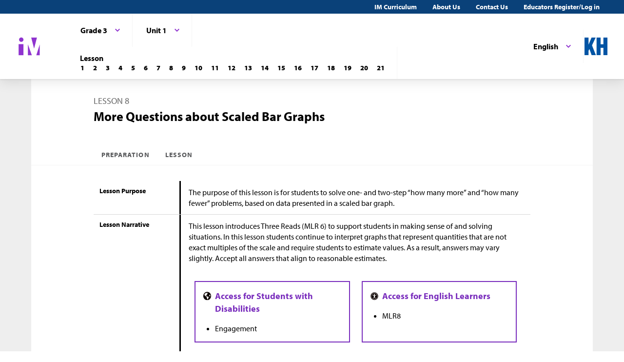

--- FILE ---
content_type: text/css
request_url: https://im.kendallhunt.com/assets/styles-demo-im-extra-8e5f74647ca203374e32a04f5f77ad5a82c3ec8d2914b7c2650dc903bcdd1fcb.css
body_size: -105
content:
:root{--color--rose: #175A9B;--color--violet: #AE641E;--color--cobalt: #396024;--color--brown: #7A2EBD;--color--lagoon: #005C56;--color--leaf: #913071}.im-theme--rose{--theme--background: var(--color--rose);--theme--text: #fff}.im-theme--violet{--theme--background: var(--color--violet);--theme--text: #fff}.im-theme--cobalt{--theme--background: var(--color--cobalt);--theme--text: #fff}.im-theme--brown{--theme--background: var(--color--brown);--theme--text: #fff}.im-theme--lagoon{--theme--background: var(--color--lagoon);--theme--text: #fff}.im-theme--leaf{--theme--background: var(--color--leaf);--theme--text: #fff}.im-theme--rose .im-c-accordion__button[aria-expanded="true"]{background:var(--color--rose)}.im-theme--violet .im-c-accordion__button[aria-expanded="true"]{background:var(--color--violet)}.im-theme--cobalt .im-c-accordion__button[aria-expanded="true"]{background:var(--color--cobalt)}.im-theme--brown .im-c-accordion__button[aria-expanded="true"]{background:var(--color--brown)}.im-theme--lagoon .im-c-accordion__button[aria-expanded="true"]{background:var(--color--lagoon)}.im-theme--leaf .im-c-accordion__button[aria-expanded="true"]{background:var(--color--leaf)}.im-theme--rose .im-c-callout__heading{background:var(--color--rose);color:#fff}.im-theme--violet .im-c-callout__heading{background:var(--color--violet);color:#fff}.im-theme--cobalt .im-c-callout__heading{background:var(--color--cobalt);color:#fff}.im-theme--brown .im-c-callout__heading{background:var(--color--brown);color:#fff}.im-theme--lagoon .im-c-callout__heading{background:var(--color--lagoon);color:#fff}.im-theme--leaf .im-c-callout__heading{background:var(--color--leaf);color:#fff}.im-theme--rose .im-c-card__header--themed{background:var(--color--rose);color:#fff}.im-theme--violet .im-c-card__header--themed{background:var(--color--violet);color:#fff}.im-theme--cobalt .im-c-card__header--themed{background:var(--color--cobalt);color:#fff}.im-theme--brown .im-c-card__header--themed{background:var(--color--brown);color:#fff}.im-theme--lagoon .im-c-card__header--themed{background:var(--color--lagoon);color:#fff}.im-theme--leaf .im-c-card__header--themed{background:var(--color--leaf);color:#fff}.im-theme--rose .im-c-feature--full{background:var(--color--rose);color:#fff}.im-theme--violet .im-c-feature--full{background:var(--color--violet);color:#fff}.im-theme--cobalt .im-c-feature--full{background:var(--color--cobalt);color:#fff}.im-theme--brown .im-c-feature--full{background:var(--color--brown);color:#fff}.im-theme--lagoon .im-c-feature--full{background:var(--color--lagoon);color:#fff}.im-theme--leaf .im-c-feature--full{background:var(--color--leaf);color:#fff}.im-theme--rose .im-c-heading--themed{color:var(--color--rose)}.im-theme--violet .im-c-heading--themed{color:var(--color--violet)}.im-theme--cobalt .im-c-heading--themed{color:var(--color--cobalt)}.im-theme--brown .im-c-heading--themed{color:var(--color--brown)}.im-theme--lagoon .im-c-heading--themed{color:var(--color--lagoon)}.im-theme--leaf .im-c-heading--themed{color:var(--color--leaf)}.im-theme--rose .im-c-hero{background:var(--color--rose);color:#fff}.im-theme--violet .im-c-hero{background:var(--color--violet);color:#fff}.im-theme--cobalt .im-c-hero{background:var(--color--cobalt);color:#fff}.im-theme--brown .im-c-hero{background:var(--color--brown);color:#fff}.im-theme--lagoon .im-c-hero{background:var(--color--lagoon);color:#fff}.im-theme--leaf .im-c-hero{background:var(--color--leaf);color:#fff}.im-theme--rose .im-c-message--themed{border:2px solid var(--color--rose)}.im-theme--violet .im-c-message--themed{border:2px solid var(--color--violet)}.im-theme--cobalt .im-c-message--themed{border:2px solid var(--color--cobalt)}.im-theme--brown .im-c-message--themed{border:2px solid var(--color--brown)}.im-theme--lagoon .im-c-message--themed{border:2px solid var(--color--lagoon)}.im-theme--leaf .im-c-message--themed{border:2px solid var(--color--leaf)}.im-theme--rose .im-c-message--themed h1,.im-theme--rose .im-c-message--themed h2,.im-theme--rose .im-c-message--themed h3,.im-theme--rose .im-c-message--themed h4,.im-theme--rose .im-c-message--themed h5,.im-theme--rose .im-c-message--themed h6{color:var(--color--rose)}.im-theme--violet .im-c-message--themed h1,.im-theme--violet .im-c-message--themed h2,.im-theme--violet .im-c-message--themed h3,.im-theme--violet .im-c-message--themed h4,.im-theme--violet .im-c-message--themed h5,.im-theme--violet .im-c-message--themed h6{color:var(--color--violet)}.im-theme--cobalt .im-c-message--themed h1,.im-theme--cobalt .im-c-message--themed h2,.im-theme--cobalt .im-c-message--themed h3,.im-theme--cobalt .im-c-message--themed h4,.im-theme--cobalt .im-c-message--themed h5,.im-theme--cobalt .im-c-message--themed h6{color:var(--color--cobalt)}.im-theme--brown .im-c-message--themed h1,.im-theme--brown .im-c-message--themed h2,.im-theme--brown .im-c-message--themed h3,.im-theme--brown .im-c-message--themed h4,.im-theme--brown .im-c-message--themed h5,.im-theme--brown .im-c-message--themed h6{color:var(--color--brown)}.im-theme--lagoon .im-c-message--themed h1,.im-theme--lagoon .im-c-message--themed h2,.im-theme--lagoon .im-c-message--themed h3,.im-theme--lagoon .im-c-message--themed h4,.im-theme--lagoon .im-c-message--themed h5,.im-theme--lagoon .im-c-message--themed h6{color:var(--color--lagoon)}.im-theme--leaf .im-c-message--themed h1,.im-theme--leaf .im-c-message--themed h2,.im-theme--leaf .im-c-message--themed h3,.im-theme--leaf .im-c-message--themed h4,.im-theme--leaf .im-c-message--themed h5,.im-theme--leaf .im-c-message--themed h6{color:var(--color--leaf)}.im-theme--rose .im-c-number{background:var(--color--rose);color:#fff}.im-theme--violet .im-c-number{background:var(--color--violet);color:#fff}.im-theme--cobalt .im-c-number{background:var(--color--cobalt);color:#fff}.im-theme--brown .im-c-number{background:var(--color--brown);color:#fff}.im-theme--lagoon .im-c-number{background:var(--color--lagoon);color:#fff}.im-theme--leaf .im-c-number{background:var(--color--leaf);color:#fff}.im-theme--rose .c-annotation{border:2px solid var(--color--rose)}.im-theme--violet .c-annotation{border:2px solid var(--color--violet)}.im-theme--cobalt .c-annotation{border:2px solid var(--color--cobalt)}.im-theme--brown .c-annotation{border:2px solid var(--color--brown)}.im-theme--lagoon .c-annotation{border:2px solid var(--color--lagoon)}.im-theme--leaf .c-annotation{border:2px solid var(--color--leaf)}.im-theme--rose .c-annotation:before{color:var(--color--rose)}.im-theme--violet .c-annotation:before{color:var(--color--violet)}.im-theme--cobalt .c-annotation:before{color:var(--color--cobalt)}.im-theme--brown .c-annotation:before{color:var(--color--brown)}.im-theme--lagoon .c-annotation:before{color:var(--color--lagoon)}.im-theme--leaf .c-annotation:before{color:var(--color--leaf)}
